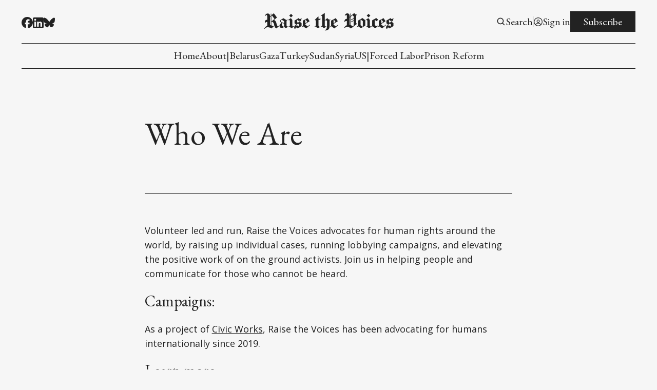

--- FILE ---
content_type: text/css; charset=UTF-8
request_url: https://raisethevoices.org/assets/css/navbar.css?v=e274969b63
body_size: 2230
content:
.header {
    display: block;
    background-color: var(--background-color);
    padding-top: 22px;
    padding-bottom: 12px;
    z-index: 100;
    font-size: 20px;
    line-height: 100%;
    font-family: var(--font2);
    overflow-x: clip;
}

.navbar-inner {
    display: flex;
    flex-direction: column;
    justify-content: stretch;
}

.navbar-top {
    display: flex;
    justify-content: space-between;
    align-items: center;
    position: relative;
    padding-bottom: 22px;
}

.socials {
    display: flex;
    align-items: center;
    gap: 22px;
    flex: 2;
    margin-top: 4px;
}

.social {
    display: flex;
    align-items: center;
    justify-content: center;
    opacity: 1;
}

.social:hover .social-inner {
    transform: translateY(-2px);
}

.social-inner {
    width: 22px;
    min-width: 22px;
    height: auto;
    display: flex;
    align-items: center;
    justify-content: center;
    transition: all .2s ease;
    transform: translateY(0px);
    will-change: transform;
}

.social-inner-smaller {
    width: 21px;
    min-width: 21px;
}

#instagram,
#linkedin,
#pinterest {
    display: none;
}

.navbar-account-links {
    display: flex;
    align-items: center;
    justify-content: flex-end;
    gap: 26px;
    flex: 2;
}

.account-button-wrapper {
    white-space: nowrap;
    display: flex;
    align-items: center;
    gap: 6px;
}

.account-icon-wrapper {
    margin-top: 1px;
    width: 19px;
    min-width: 19px;
    display: flex;
    align-items: center;
    justify-content: center;
}

.account-buttons-separator {
    width: 1px;
    height: 21px;
    background-color: var(--text-color);
}

.subscribe-button {
    padding: 4px 26px;
    font-family: var(--font2);
    font-size: 20px;
}

.logo-wrapper {
    display: flex;
    align-items: center;
    justify-content: center;
    flex: 1;
    margin-bottom: 4px;
}

.logo {
    display: flex;
    align-items: center;
    justify-content: center;
}

.logo-image {
    height: calc(37px * var(--logo-scale));
    width: auto;
}

.navbar-logo-text {
    font-family: var(--font4);
    line-height: 80%;
    letter-spacing: -0.02em;
    font-size: 46px;
}

/* No wrap on desktop where there's plenty of space */
@media (min-width: 768px) {
    .navbar-logo-text {
        white-space: nowrap !important;
    }
    
    .logo, a.logo {
        min-width: 300px !important;
    }
}

.navbar-links-outer {
    padding-top: 13px;
    padding-bottom: 13px;
    border-top: 1px solid var(--text-color);
    border-bottom: 1px solid var(--text-color);
    min-height: 50px;
}

.navbar-links-inner {
    display: flex;
    justify-content: center;
}

.nav {
    display: none;
    align-items: center;
    justify-content: center;
    flex-wrap: wrap;
    column-gap: 30px;
    row-gap: 12px;
}

.nav li {
    list-style-type: none;
    display: flex;
    position: relative;
}

.nav-link, .links-label {
    line-height: 100%;
    position: relative;
    white-space: nowrap;
}

.secondary-links .nav-link {
    width: 100%;
    padding: 14px 16px;
    border-bottom: 1px solid var(--text-color);
    transition: color 0.2s ease, background-color 0.2s ease;
}

.secondary-links-inner:last-child {
    border-bottom: none;
}

.links-label {
    display: flex;
    align-items: center;
    cursor: pointer;
}

.nav li:hover .secondary-links, .nav .secondary-links:focus-within {
    opacity: 1;
    pointer-events: all;
}

.dropdown-arrow-svg {
    width: 8px;
    min-width: 8px;
    height: 5px;
    min-height: 5px;
    margin-left: 7px;
    margin-top: 1px;
}

.secondary-links {
    position: absolute;
    bottom: 0px;
    left: -17px;
    transform: translateY(100%);  
    opacity: 0;
    pointer-events: none;
    transition-duration: 0.15s;
    transition-property: opacity;
    min-width: 168px;
    z-index: 2;
}

.secondary-links-inner {
    margin-top: 13px;
    display: flex;
    flex-direction: column;
    background-color: var(--background-color);
    border: 1px solid var(--text-color);
}

.secondary-links-inner .nav-link:hover {
    color: var(--background-color);
    background-color: var(--text-color);
}

.menu-button-wrapper {
    display: none;
}

.subscribe-button-mobile-wrapper {
    display: none;
}

.desktop-navbar {
    display: block !important;
    opacity: 1 !important;
    height: auto !important;
}

/* Styles for extra large desktop */
@media (min-width: 1920px) { 
    .nav {
        column-gap: calc(3vw * var(--scale));
    }
}

/* Styles for large desktop */
@media (min-width: 1439px) {  
    .header {
        padding-top: calc(1.53vw * var(--scale));
        padding-bottom: calc(0.83vw * var(--scale));
        font-size: calc(1.39vw * var(--scale));
    }
    
    .navbar-top {
        padding-bottom: calc(1.53vw * var(--scale));
    }
    
    .socials {
        gap: calc(1.53vw * var(--scale));
        margin-top: calc(0.28vw * var(--scale));
    }
    
    .social-inner {
        width: calc(1.53vw * var(--scale));
        min-width: calc(1.53vw * var(--scale));
    }
    
    .social-inner-smaller {
        width: calc(1.46vw * var(--scale));
        min-width: calc(1.46vw * var(--scale));
    }
       
    .navbar-account-links {
        gap: calc(1.81vw * var(--scale));
    }
    
    .account-button-wrapper {
        gap: calc(0.42vw * var(--scale));
    }
    
    .account-icon-wrapper {
        margin-top: 1px;
        width: calc(1.32vw * var(--scale));
        min-width: calc(1.32vw * var(--scale));
    }
    
    .account-buttons-separator {
        height: calc(1.46vw * var(--scale));
    }
    
    .subscribe-button {
        padding: calc(0.28vw * var(--scale)) calc(1.81vw * var(--scale));
        font-size: calc(1.39vw * var(--scale));
    }
    
    .logo-wrapper {
        margin-bottom: calc(0.28vw * var(--scale));
    }
    
    .logo-image {
        height: calc(2.57vw * var(--scale) * var(--logo-scale));
    }
    
    .navbar-logo-text {
        font-size: calc(3.19vw * var(--scale));
    }
    
    .navbar-links-outer {
        padding-top: calc(0.9vw * var(--scale));
        padding-bottom: calc(0.9vw * var(--scale));
        min-height: calc(3.47vw * var(--scale));
    }
    
    .nav {
        column-gap: calc(2.08vw * var(--scale));
        row-gap: calc(0.83vw * var(--scale));
    }
    
    .secondary-links .nav-link {
        padding: calc(0.97vw * var(--scale)) calc(1.11vw * var(--scale));

    }
    
    .dropdown-arrow-svg {
        width: calc(0.56vw * var(--scale));
        min-width: calc(0.56vw * var(--scale));
        height: calc(0.35vw * var(--scale));
        min-height: calc(0.35vw * var(--scale));
        margin-left: calc(0.49vw * var(--scale));
        margin-top: 1px;
    }
    
    .secondary-links {
        left: calc(-1.18vw * var(--scale));
        min-width: calc(11.8vw * var(--scale));
    }
    
    .secondary-links-inner {
        margin-top: calc(1.08vw * var(--scale));
    }
}

/* Styles for tablet */
@media (max-width: 991px) { 
    .account-button-text,
    .account-buttons-separator,
    .subscribe-button,
    .socials {
        display: none;
    }

    .header {
        padding-top: 22px;
        padding-bottom: 12px;
        position: relative;
    }

    .navbar-top {
        padding-bottom: 10px;
    }

    .navbar-account-links {
        gap: 16px;
        flex: 1;
    }
    
    .account-icon-wrapper {
        margin-top: 1px;
        width: 28px;
        min-width: 28px;
    }

    .logo-wrapper {
        flex: 2;
        margin-bottom: 0px;
    }

    .navbar-logo-text {
        font-size: 38px;
    }

    .menu-button-wrapper {
        flex: 1;
        display: block;
    }

    .menu-button {
        display: flex;
        flex-direction: column;
        justify-content: center;
        align-items: center;
        row-gap: 7px;
        width: 30px;
        height: 30px;
    }

    .menu-line {
        width: 30px;
        height: 2px;
        background-color: var(--text-color);
        pointer-events: none;
        transition: transform 0.3s ease;
    }

    .navbar-links-outer {
        text-align: center;
        position: absolute;
        background-color: var(--background-color);
        height: calc(100dvh);
        transform: translateY(100%);
        left: 0;
        right: 0;
        bottom: 0px;
        display: none;
        opacity: 0;
        flex-direction: column;
        justify-content: center;
        margin-left: 0;
        border-top: none;
        border-bottom: none;
        padding-top: 0px;
        padding-bottom: 0px;
    }

    .navbar-links-inner {
        padding-top: 15vh;
        padding-bottom: 16vh;
        flex-direction: column;
        align-items: center;
        row-gap: 23px;
        overflow-y: auto;
        justify-content: flex-start;
    }

    .nav {
        flex-direction: column;
        row-gap: 23px;
        min-width: 280px;
    }

    .nav-link, .links-label {
        line-height: 120%;
        font-size: 24px;
        width: fit-content;
    }

    .dropdown-arrow-svg {
        width: 10px;
        min-width: 10px;
        height: 6px;
        position: absolute;
        right: -8px;
        transform: translateX(100%);
        margin-top: 2px;
    }

    .secondary-links {
        min-width: 100%;
        position: static;
        transform: unset;
        opacity: 1;
        pointer-events: none;
        transition-duration: 0.15s;
        transition-property: height;
        height: 0px;
        overflow: hidden;
    }

    .secondary-links-inner {
        align-items: center;
        padding-top: 23px;
        margin-top: 25px;
        padding-bottom: 23px;
        border: none;
        row-gap: 14px;
        border-top: 1px solid var(--text-color);
        border-bottom: 1px solid var(--text-color) !important;
        overflow: hidden;
    }

    .nav li {
        flex-direction: column;
        align-items: center;
        width: 100%;
    }

    .secondary-links .nav-link {
        font-size: 20px;
        font-weight: 400;
        line-height: 150%;
        color: var(--text-color);
        padding: 0px;
        border-bottom: none;
        width: fit-content;
    }

    .secondary-links-inner .nav-link:hover {
        color: unset;
        background-color: unset;
    }

    .subscribe-button-mobile-wrapper {
        display: flex;
        min-width: 280px;
        padding-top: 30px;
        border-top: 1px solid var(--text-color);
    }
    
    .subscribe-button-mobile {
        display: block;
        font-size: 22px;
        padding: 5px 30px;
        margin-left: auto;
        margin-right: auto;
    }

    .logo-image {
        height: calc(30px * var(--logo-scale));
    }

    .social:hover .social-inner {
        transform: translateY(-2px);
    }
}

/* Styles for mobile */
@media (max-width: 479px) { 
    .header {
        padding-top: 18px;
    }

    .navbar-top {
        padding-bottom: 6px;
    }

    .navbar-account-links {
        gap: 14px;
    }
    
    .account-icon-wrapper {
        width: 26px;
        min-width: 26px;
    }


    .navbar-logo-text {
        font-size: 32px;
    }

    .menu-button {
        height: 28px;
        width: 28px;
    }

    .menu-line {
        width: 28px;
        height: 2px;
    }

    .nav {
        row-gap: 18px;
        min-width: 58vw;
    }

    .nav-link, .links-label {
        font-size: 22px;
    }

    .secondary-links-inner {
        padding-top: 18px;
        margin-top: 22px;
        padding-bottom: 18px;
        row-gap: 8px;
    }

    .subscribe-button-mobile-wrapper {
        min-width: 58vw;
        padding-top: 32px;
    }
    
    .subscribe-button-mobile {
        font-size: 21px;
    }

    .logo-image {
        height: calc(26px * var(--logo-scale));
    }
}
